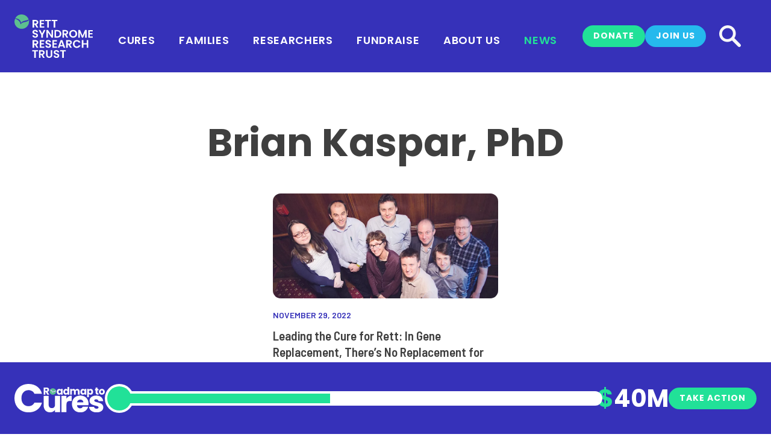

--- FILE ---
content_type: text/html; charset=utf-8
request_url: https://reverserett.org/news/tags/brian-kaspar-phd/
body_size: 5816
content:
<!DOCTYPE html><html class='no-js' lang='en' prefix='og: http://ogp.me/ns#'><head><!-- Google Tag Manager -->
<script>(function(w,d,s,l,i){w[l]=w[l]||[];w[l].push({'gtm.start':
new Date().getTime(),event:'gtm.js'});var f=d.getElementsByTagName(s)[0],
j=d.createElement(s),dl=l!='dataLayer'?'&l='+l:'';j.async=true;j.src=
'https://www.googletagmanager.com/gtm.js?id='+i+dl;f.parentNode.insertBefore(j,f);
})(window,document,'script','dataLayer','GTM-5Q5PTX6');</script>
<!-- End Google Tag Manager --><link rel='preconnect' href='https://fonts.googleapis.com'><link rel='preconnect' href='https://fonts.gstatic.com' crossorigin><link href='https://fonts.googleapis.com/css2?family=Barlow+Semi+Condensed:wght@600&family=Barlow:ital,wght@0,400;0,500;0,600;0,700;1,400;1,500;1,600;1,700&family=Poppins:ital,wght@0,400;0,500;0,600;0,700;1,400;1,500;1,600;1,700&display=swap' rel='stylesheet'><link rel='canonical' href='https://reverserett.org/news/tags/brian-kaspar-phd/'><meta name='format-detection' content='telephone=no'><meta name='generator' content='ProcessWire'><meta name='viewport' content='width=device-width,initial-scale=1'><meta property='og:site_name' content='Rett Syndrome Research Trust'><meta property='og:title' content='Brian Kaspar, PhD - Rett Syndrome Research Trust'><meta property='og:url' content='https://reverserett.org/news/tags/brian-kaspar-phd/'><meta property='og:description' content='Rett Syndrome Research Trust advances medical research, news and information about Rett Syndrome.'><meta property='og:type' content='website'><meta property='og:locale' content='en_US'><meta property='og:image' content='https://reverserett.org/site/assets/files/1/seo-main.jpg'><meta property='og:image:secure_url' content='https://reverserett.org/site/assets/files/1/seo-main.jpg'><meta property='og:image:type' content='image/jpg'><meta property='og:image:width' content='1600'><meta property='og:image:height' content='840'><meta property='og:image:alt' content='Rett Syndrome Research Trust (RSRT)'><meta property='og:updated_time' content='2022-11-29T13:34:07-06:00'><title>Brian Kaspar, PhD | Rett Syndrome Research Trust</title><link rel='apple-touch-icon' href='/apple-touch-icon.png' sizes='180x180'><link rel='apple-touch-icon-precomposed' href='/favicon-152.png' sizes='152x152'><meta name='msapplication-TileColor' content='#FFFFFF'><meta name='msapplication-TileImage' content='/favicon-144.png'><meta name='application-name' content='Rett Syndrome Research Trust'><meta name='msapplication-tooltip' content='Rett Syndrome Research Trust'><meta name='msapplication-config' content='/ieconfig.xml'><link rel='manifest' href='/site.webmanifest'><link rel='icon' href='/favicon-32.png' sizes='32x32'><link rel='icon' href='/favicon-57.png' sizes='57x57'><link rel='icon' href='/favicon-76.png' sizes='76x76'><link rel='icon' href='/favicon-96.png' sizes='96x96'><link rel='icon' href='/favicon-120.png' sizes='120x120'><link rel='icon' href='/favicon-128.png' sizes='128x128'><link rel='icon' href='/favicon-144.png' sizes='144x144'><link rel='icon' href='/favicon-152.png' sizes='152x152'><link rel='icon' href='/favicon-180.png' sizes='180x180'><link rel='icon' href='/favicon-195.png' sizes='195x195'><link rel='icon' href='/favicon-196.png' sizes='196x196'><link rel='icon' href='/favicon-228.png' sizes='228x228'><link rel='shortcut icon' sizes='196x196' href='/favicon-196.png'><link rel='alternate' type='application/rss+xml' title='Rett Syndrome Research Trust Events' href='https://reverserett.org/rss-events.xml'><link rel='alternate' type='application/rss+xml' title='Rett Syndrome Research Trust News' href='https://reverserett.org/rss-news.xml'><link rel='sitemap' type='application/xml' title='Sitemap' href='/sitemap.xml'><meta name='facebook-domain-verification' content='5j73qo9iisgr25wjnqdimmopy6t1kf'><link rel='stylesheet' href='/site/templates/libs/lightgallery/css/lightgallery.css'><link rel='stylesheet' href='/site/templates/libs/lightgallery/css/lg-video.css'><link rel='stylesheet' href='/site/templates/build/css/styles.css?v=1764896236'><style>@keyframes load_thermometer {
	0% { width: 0; }
	100% { width: 43.501825%; }
}</style><script async='' src='https://giving.classy.org/embedded/api/sdk/js/87094'></script><script src='/site/templates/libs/lightgallery/lightgallery.umd.js'></script><script src='/site/templates/libs/lightgallery/plugins/video/lg-video.umd.js'></script><script>document.documentElement.className = 'js';</script></head><body class='template-tag page-brian-kaspar-phd parent-tags root-parent-news page-id-8141 parent-id-6917 root-parent-id-6216'><script>
  !function(f,b,e,v,n,t,s)
  {if(f.fbq)return;n=f.fbq=function(){n.callMethod?
  n.callMethod.apply(n,arguments):n.queue.push(arguments)};
  if(!f._fbq)f._fbq=n;n.push=n;n.loaded=!0;n.version='2.0';
  n.queue=[];t=b.createElement(e);t.async=!0;
  t.src=v;s=b.getElementsByTagName(e)[0];
  s.parentNode.insertBefore(t,s)}(window, document,'script',
  'https://connect.facebook.net/en_US/fbevents.js');
  fbq('init', '944358402314566');
  fbq('track', 'PageView');
</script>

<noscript>
<img alt=" " height="1" width="1" style="display: none;" src="https://www.facebook.com/tr?id=944358402314566&ev=PageView&noscript=1">
</noscript><noscript><iframe src="https://www.googletagmanager.com/ns.html?id=GTM-5Q5PTX6" height="0" width="0" style="display:none;visibility:hidden"></iframe></noscript><a class='visually-hidden' href='#main'>Skip to main content</a><header id='header' class='d-flex flex-row align-items-center justify-content-between'><div id='header-search' class='d-flex align-items-center justify-content-center'><div class='search__container d-flex align-items-center flex-row justify-content-between'><form class='search-form' action='/search/' method='get'><input class='search-query' type='text' name='q' value='' placeholder='Enter search terms'><button class='search-button' type='submit'>Search</button></form><button class='search__close' type='button' aria-label='Close'></button></div></div><div class='header__container d-flex flex-row align-items-center justify-content-between'><div class='header__logo'><a title='Rett Syndrome Research Trust' href='/'><img class='img-fluid' alt='Rett Syndrome Research Trust' src='/site/templates/img/rsrt-logo-header.svg?v=2'></a></div><div class='mobile__logo'><a title='Rett Syndrome Research Trust' href='/'><img class='img-fluid' alt='Rett Syndrome Research Trust' src='/site/templates/img/rsrt-logo-mobile.svg?v=2'></a></div><nav id='nav-primary'><ul class='menu-1 d-flex justify-content-center list-unstyled m-0 p-0'><li class='level-1 m-0 p-0 d-inline-flex'><a href='/cures/'>Cures</a><div class='submenu m-0 py-6'><div class='constrain px-0'><div class='container-fluid'><div class='row g-0'><div class='col-10 offset-1 d-flex'><div class='row d-flex flex-fill g-0'><div class='col-4 d-flex'><ul class='menu-2 border-start border-gray'><li class='level-2'><a href='/cures/'><strong>Roadmap to Cures</strong></a></li><li class='level-2'><a href='/cures/progress/'><strong>Where We’ve Been</strong></a></li><li class='level-2'><a href='/cures/roadmap-to-a-cure/'><strong>Roadmap 1.0</strong></a></li><li class='level-2'><a href='/cures/#stack-1710289606-9755-1'><strong>Delivery</strong></a></li><li class='level-2'><a href='/cures/viral-delivery/'>Viral</a></li><li class='level-2'><a href='/cures/non-viral-delivery/'>Non-Viral</a></li><li class='level-2'><a href='/cures/small-rna/'>Small RNA</a></li></ul></div><div class='col-4 d-flex'><ul class='menu-2 border-start border-gray'><li class='level-2'><a href='/cures/#stack-1710289563-6864-1'><strong>Cargo</strong></a></li><li class='level-2'><a href='/cures/gene-therapy/'>Gene Therapy</a></li><li class='level-2'><a href='/cures/base-editing/'>Base Editing</a></li><li class='level-2'><a href='/cures/prime-editing/'>Prime Editing</a></li><li class='level-2'><a href='/cures/mecp2-reactivation/'>MECP2 Reactivation</a></li><li class='level-2'><a href='/cures/rna-editing/'>RNA Editing</a></li><li class='level-2'><a href='/cures/rna-trans-splicing/'>RNA Trans-splicing</a></li></ul></div><div class='col-4 d-flex'><ul class='menu-2 border-start border-gray'><li class='level-2'><a href='/cures/tracking/'><strong>Tracking</strong></a></li><li class='level-2'><a href='/global-registry/'>Rett Syndrome Global Registry</a></li><li class='level-2'><a href='/cures/tracking/#stack-1712263082-4306-1'>Citizen Health</a></li><li class='level-2'><a href='/cures/tracking/#stack-1712264147-6209-1'>Biomarkers</a></li><li class='level-2'><a href='/cures/tracking/#stack-1712263656-7306-1'>Biosensors</a></li><li class='level-2'><a href='/cures/vibrant-study/'><strong>VIBRANT</strong></a></li></ul></div></div></div></div></div></div></div></li><li class='level-1 m-0 p-0 d-inline-flex'><a href='/recently-diagnosed/'>Families</a><div class='submenu m-0 py-6'><div class='constrain px-0'><div class='container-fluid'><div class='row g-0'><div class='col-5 d-flex align-items-start'><div class='row d-flex align-items-center g-0'><div class='col-4 pe-4'><div class='image'><a href='/join/'><img class='img-fluid rounded-full' alt='Families' src='/site/templates/img/nav/rett-families.png'></a></div></div><div class='col-8 pe-4'><div class='submenu-heading'>Was your child<br>recently diagnosed?</div><div class='submenu-body'>We’re here for you.</div><div class='links links-new mt-3 pt-0'><div class='link link--button link--small link--blue link--hover-green'><a href='/join/'>Reach Out Now</a></div></div></div></div></div><div class='col-7 d-flex'><div class='row d-flex flex-fill g-0'><div class='col-6 d-flex'><ul class='menu-2 border-start border-gray'><li class='level-2'><a href='/recently-diagnosed/'><strong>Recently Diagnosed</strong></a></li><li class='level-2'><a href='/for-all-families/'>For All Families</a></li><li class='level-2'><a href='/about-rett-syndrome/'>About Rett Syndrome</a></li><li class='level-2'><a href='/genetics-primer/'>Genetics Primer</a></li></ul></div><div class='col-6 d-flex'><ul class='menu-2 border-start border-gray'><li class='level-2'><a href='/global-registry/'><strong>Rett Syndrome Global Registry</strong></a></li><li class='level-2'><a href='/for-all-families/#stack-1714414032-7143-1'>Rett Clinics &amp; Clinical Trials</a></li><li class='level-2'><a href='/thriving-with-rett/'>Thriving with Rett Guides</a></li><li class='level-2'><a href='/rett-fact-cards/'>Rett Fact Cards</a></li></ul></div></div></div></div></div></div></div></li><li class='level-1 m-0 p-0 d-inline-flex'><a href='/researchers/'>Researchers</a></li><li class='level-1 m-0 p-0 d-inline-flex'><a href='/fundraise/'>Fundraise</a><div class='submenu m-0 py-6'><div class='constrain'><div class='container-fluid'><div class='row g-0'><div class='col-5 d-flex align-items-start'><div class='row d-flex align-items-center g-0'><div class='col-4 pe-4'><div class='image'><a href='https://www.gofundme.com/charity/rett-syndrome-research-trust' target='_blank' rel='noreferrer'><img class='img-fluid rounded-full' alt='Fundraise' src='/site/templates/img/nav/fundraise.svg'></a></div></div><div class='col-8 pe-4'><div class='submenu-heading'>Start Your Own<br>Crowdfunding Page</div><div class='submenu-body'>We’ll get you set up!</div><div class='links links-new mt-3 pt-0'><div class='link link--button link--small link--orange link--hover-purple'><a href='https://www.gofundme.com/charity/rett-syndrome-research-trust' target='_blank' rel='noreferrer'>Get Started</a></div></div></div></div></div><div class='col-7 d-flex'><div class='row d-flex flex-fill g-0'><div class='col-6 d-flex'><ul class='menu-2 border-start border-gray'><li class='level-2'><a href='/fundraise/'><strong>Get Started Now</strong></a></li><li class='level-2'><a href='/join/'><strong>Join Us</strong></a></li><li class='level-2'><a href='/events/'><strong>Events</strong></a></li></ul></div><div class='col-6 d-flex'><ul class='menu-2 border-start border-gray'><li class='level-2'><a href='https://www.gofundme.com/charity/rett-syndrome-research-trust' target='_blank' rel='noreferrer'><strong>GoFundMe</strong></a></li><li class='level-2'><a href='https://www.facebook.com/fund/RettSyndromeResearchTrust/' target='_blank' rel='noreferrer'><strong>Facebook Fundraisers</strong></a></li><li class='level-2'><a href='/donate/'><strong>Donate</strong></a></li></ul></div></div></div></div></div></div></div></li><li class='level-1 m-0 p-0 d-inline-flex'><a href='/about-rsrt/'>About Us</a></li><li class='level-1 m-0 p-0 d-inline-flex'><a href='/news/' class='current'>News</a><div class='submenu m-0 py-6'><div class='constrain'><div class='container-fluid'><div class='row g-0'><div class='col-5 d-flex align-items-start'><div class='row d-flex align-items-center g-0'><div class='col-4 pe-4'><div class='image'><a href='/news/'><img class='img-fluid rounded-full' alt='News' src='/site/templates/img/nav/news.png'></a></div></div><div class='col-8 pe-4'><div class='submenu-heading'>Get timely, factual news about Rett syndrome.</div><div class='links links-new mt-3 pt-0'><div class='link link--button link--small link--blue link--hover-green'><a href='/news/'>Browse News</a></div></div></div></div></div><div class='col-7 d-flex'><div class='row d-flex flex-fill g-0'><div class='col-6 d-flex'><ul class='menu-2 border-start border-gray'><li class='level-2'><a href='/news/articles/'><strong>Articles</strong></a></li><li class='level-2'><a href='/news/articles/research/'>Research</a></li><li class='level-2'><a href='/news/articles/community/'>Community</a></li><li class='level-2'><a href='/news/articles/fundraising/'>Fundraising</a></li></ul></div><div class='col-6 d-flex'><ul class='menu-2 border-start border-gray'><li class='level-2'><a href='/news/press-releases/'><strong>Press Releases</strong></a></li><li class='level-2'><a href='/news/rett-in-the-news/'><strong>Rett in the News</strong></a></li></ul></div></div></div></div></div></div></div></li></ul></nav><div class='header__utilities'><div class='d-flex flex-row align-items-center justify-content-between'><div class='links links-new'><div class='link link--button link--small link--green link--hover-lemon'><a href='https://fundraise.reverserett.org/?campaign=699809'>Donate</a></div><div class='link link--button link--small link--blue  link--hover-green'><a href='/join/'>Join Us</a></div></div><button class='search__open' type='button' aria-label='Search'></button></div></div><button class='mobile__open' type='button' aria-label='Open'></button></div></header><nav id='nav-mobile'><div class='mobile__header d-flex flex-row align-items-center justify-content-between'><div class='mobile__logo'><a title='Rett Syndrome Research Trust' href='/'><img class='img-fluid' alt='Rett Syndrome Research Trust' src='/site/templates/img/rsrt-logo-mobile.svg?v=2'></a></div><button class='mobile__close' type='button' aria-label='Close'></button></div><div class='mobile__main py-3'><div class='constrain'><div class='container-fluid'><div class='row'><div class='col pb-10'><div class='links links-new links--nowrap mt-0 mb-6 justify-content-center'><div class='link link--button link--small link--green link--hover-lemon'><a href='https://fundraise.reverserett.org/?campaign=699809'>Donate</a></div><div class='link link--button link--small link--blue link--hover-green'><a href='/join/'>Join Us</a></div></div><div class='mobile__accordion mb-6'><ul class='menu-1 mb-3'><li class='level-1'><a data-bs-toggle='collapse' href='#menuCures' role='button' aria-expanded='false' aria-controls='menuCures'>Cures</a><div class='collapse' id='menuCures'><ul class='menu-2'><li class='level-2'><a href='/cures/'><strong>Roadmap to Cures</strong></a></li><li class='level-2'><a href='/cures/progress/'><strong>Where We’ve Been</strong></a></li><li class='level-2'><a href='/cures/roadmap-to-a-cure/'><strong>Roadmap 1.0</strong></a></li><li class='level-2 mt-3'><a href='/cures/#stack-1710289606-9755-1'><strong>Delivery</strong></a></li><li class='level-2'><a href='/cures/viral-delivery/'>Viral</a></li><li class='level-2'><a href='/cures/non-viral-delivery/'>Non-Viral</a></li><li class='level-2'><a href='/cures/small-rna/'>Small RNA</a></li><li class='level-2 mt-3'><a href='/cures/#stack-1710289563-6864-1'><strong>Cargo</strong></a></li><li class='level-2'><a href='/cures/gene-therapy/'>Gene Therapy</a></li><li class='level-2'><a href='/cures/base-editing/'>Base Editing</a></li><li class='level-2'><a href='/cures/prime-editing/'>Prime Editing</a></li><li class='level-2'><a href='/cures/mecp2-reactivation/'>MECP2 Reactivation</a></li><li class='level-2'><a href='/cures/rna-editing/'>RNA Editing</a></li><li class='level-2'><a href='/cures/rna-trans-splicing/'>RNA Trans-splicing</a></li><li class='level-2 mt-3'><a href='/cures/tracking/'><strong>Tracking</strong></a></li><li class='level-2'><a href='/global-registry/'>Rett Syndrome Global Registry</a></li><li class='level-2'><a href='/cures/tracking/#stack-1712263082-4306-1'>Citizen Health</a></li><li class='level-2'><a href='/cures/tracking/#stack-1712264147-6209-1'>Biomarkers</a></li><li class='level-2'><a href='/cures/tracking/#stack-1712263656-7306-1'>Biosensors</a></li><li class='level-2 mt-3'><a href='/cures/vibrant-study/'><strong>VIBRANT</strong></a></li></ul></div></li><li class='level-1'><a data-bs-toggle='collapse' href='#menuFamilies' role='button' aria-expanded='false' aria-controls='menuFamilies'>Families</a><div class='collapse' id='menuFamilies'><ul class='menu-2'><li class='level-2'><a href='/recently-diagnosed/'><strong>Recently Diagnosed</strong></a></li><li class='level-2'><a href='/for-all-families/'>For All Families</a></li><li class='level-2'><a href='/about-rett-syndrome/'>About Rett Syndrome</a></li><li class='level-2'><a href='/genetics-primer/'>Genetics Primer</a></li><li class='level-2 mt-3'><a href='/global-registry/'><strong>Rett Syndrome Global Registry</strong></a></li><li class='level-2'><a href='/for-all-families/#stack-1714414032-7143-1'>Rett Clinics &amp; Clinical Trials</a></li><li class='level-2'><a href='/thriving-with-rett/'>Thriving with Rett Guides</a></li><li class='level-2'><a href='/rett-fact-cards/'>Rett Fact Cards</a></li></ul></div></li><li class='level-1'><a href='/researchers/'>Researchers</a></li><li class='level-1'><a data-bs-toggle='collapse' href='#menuFundraise' role='button' aria-expanded='false' aria-controls='menuFundraise'>Fundraise</a><div class='collapse' id='menuFundraise'><ul class='menu-2'><li class='level-2'><a href='/fundraise/'><strong>Get Started Now</strong></a></li><li class='level-2'><a href='/join/'><strong>Join Us</strong></a></li><li class='level-2'><a href='/events/'><strong>Events</strong></a></li><li class='level-2'><a href='https://www.gofundme.com/charity/rett-syndrome-research-trust' target='_blank' rel='noreferrer'><strong>GoFundMe</strong></a></li><li class='level-2'><a href='https://www.facebook.com/fund/RettSyndromeResearchTrust/' target='_blank' rel='noreferrer'><strong>Facebook Fundraisers</strong></a></li><li class='level-2'><a href='/donate/'><strong>Donate</strong></a></li></ul></div></li><li class='level-1'><a href='/about-rsrt/'>About Us</a></li><li class='level-1'><a data-bs-toggle='collapse' href='#menuNews' class='current' role='button' aria-expanded='false' aria-controls='menuNews'>News</a><div class='collapse' id='menuNews'><ul class='menu-2'><li class='level-2'><a href='/news/articles/'><strong>Articles</strong></a></li><li class='level-2'><a href='/news/articles/research/'>Research</a></li><li class='level-2'><a href='/news/articles/community/'>Community</a></li><li class='level-2'><a href='/news/articles/fundraising/'>Fundraising</a></li><li class='level-2 mt-3'><a href='/news/press-releases/'><strong>Press Releases</strong></a></li><li class='level-2'><a href='/news/rett-in-the-news/'><strong>Rett in the News</strong></a></li></ul></div></li></ul><ul class='menu-2'><li class='level-2'><a href='/global-registry/'>Rett Syndrome Global Registry</a></li><li class='level-2'><a href='https://rettgive.org/'>RettGive</a></li></ul></div><form class='search-form mx-auto mb-5' action='/search/' method='get'><input class='search-query' type='text' name='q' value='' placeholder='Enter search terms'><button class='search-button' type='submit'>Search</button></form></div></div></div></div></div></nav><main id='main'><section class='stack stack-posts'><div class='constrain'><div class='container-fluid'><h1 class='text-center'>Brian Kaspar, PhD</h1><div class='row d-flex gy-6'><div class='posts'><div class='row d-flex justify-content-center gy-6'><div class='col-md-6 col-lg-4 d-flex'><a class='post post-article' href='/news/articles/leading-the-cure-for-rett/'><div class='thumbnail mx-auto'><img class='img-fluid' alt='bloghdr-gtc-new' src='/site/assets/files/8139/bloghdr-gtc-new.900x420.jpg.webp?nc=1715311533'></div><div class='date'>November 29, 2022</div><div class='subhead'>Leading the Cure for Rett: In Gene Replacement, There’s No Replacement for RSRT</div></a></div></div></div><div class='constrain'><div class='container-fluid'><div class='row'><div class='col'></div></div></div></div></div></div></div></section></main><footer id='footer'><div class='constrain'><div class='container-fluid'><div class='row gy-5'><div class='col-6 col-lg-2'><a title='Rett Syndrome Research Trust' href='/'><img class='img-fluid' alt='Rett Syndrome Research Trust' src='/site/templates/img/rsrt-logo-footer.svg'></a></div><div class='col-6 col-lg-4'><div class='row gy-1'><div class='col-12 col-sm-6'><div class='adr'><div class='street-address'>67 Under Cliff Road</div><span class='locality'>Trumbull</span>,&nbsp;<span class='region'>CT</span>&nbsp;<span class='postal-code'>06611</span></div></div><div class='col-12 col-sm-6'><div class='tel'><a href='tel:112034450041'>203.445.0041</a></div><div class='email'><a href='mailto:info@rsrt.org'>info@rsrt.org</a></div></div></div></div><div class='col-12 col-sm-6 col-lg-3 d-flex justify-content-center align-items-center'><div><ul class='badges'><li><a href='https://candid.org/' target='_blank' rel='noreferrer'><img alt='Candid' src='/site/assets/files/16677/candid-seal-gold-2024_2.svg?nc=1714860407'></a></li><li><a href='https://www.charitynavigator.org/' target='_blank' rel='noreferrer'><img alt='Charity Navigator' src='/site/assets/files/16676/charity-navigator.svg?nc=1714767146'></a></li></ul></div></div><div class='col-12 col-sm-6 col-lg-3 d-flex justify-content-center justify-content-lg-end align-items-center'><ul class='social'><li><a href='https://www.facebook.com/RettSyndromeResearchTrust' target='_blank' title='Facebook' rel='noreferrer'><span class='social__icon'><svg fill="none" height="38" viewBox="0 0 38 38" width="38" xmlns="http://www.w3.org/2000/svg"><path class="circle" clip-rule="evenodd" d="m18.9421 37.8843c10.4615 0 18.9422-8.4807 18.9422-18.9422 0-10.46141-8.4807-18.9421-18.9422-18.9421-10.46141 0-18.9421 8.48069-18.9421 18.9421 0 10.4615 8.48069 18.9422 18.9421 18.9422z" fill-rule="evenodd"/><path d="m23.7879 7.58149-3.0963-.00483c-3.4785 0-5.7264 2.24445-5.7264 5.71834v2.6365h-3.1131c-.269 0-.4869.2123-.4869.4741v3.82c0 .2618.2181.4738.4869.4738h3.1131v9.6392c0 .2618.2178.4738.4868.4738h4.0618c.269 0 .4868-.2123.4868-.4738v-9.6392h3.64c.269 0 .4868-.212.4868-.4738l.0015-3.82c0-.1257-.0514-.2461-.1426-.3351-.0911-.0889-.2153-.139-.3445-.139h-3.6412v-2.235c0-1.0742.2631-1.6196 1.701-1.6196l2.0858-.0007c.2687 0 .4866-.2122.4866-.4738v-3.54712c0-.26131-.2176-.4733-.4861-.47379z" fill="#fff"/></svg></span></a></li><li><a href='https://instagram.com/rsrtig/' target='_blank' title='Instagram' rel='noreferrer'><span class='social__icon'><svg fill="none" height="38" viewBox="0 0 39 38" width="39" xmlns="http://www.w3.org/2000/svg"><g clip-rule="evenodd" fill-rule="evenodd"><path class="circle" d="m19.5662 37.8843c10.4614 0 18.9421-8.4807 18.9421-18.9422 0-10.46141-8.4807-18.9421-18.9421-18.9421-10.46149 0-18.942177 8.48069-18.942177 18.9421 0 10.4615 8.480687 18.9422 18.942177 18.9422z"/><path d="m14.4392 7.57666h10.1288c3.4399 0 6.2385 2.79854 6.2383 6.23824v10.1287c0 3.4397-2.7984 6.2382-6.2383 6.2382h-10.1288c-3.4396 0-6.23803-2.7984-6.23803-6.2382v-10.1287c0-3.4397 2.79843-6.23824 6.23803-6.23824zm10.1289 20.59954c2.3339 0 4.2327-1.8987 4.2327-4.2326h-.0001v-10.1287c0-2.3338-1.8988-4.2326-4.2327-4.2326h-10.1288c-2.3337 0-4.2324 1.8988-4.2324 4.2326v10.1287c0 2.3339 1.8987 4.2327 4.2324 4.2326z" fill="#fff"/><path d="m13.6787 18.8795c0-3.2119 2.613-5.8248 5.8248-5.8248s5.8248 2.6129 5.8248 5.8248c0 3.2117-2.613 5.8245-5.8248 5.8245s-5.8248-2.6128-5.8248-5.8245zm2.0057-.0002c0 2.1058 1.7133 3.8189 3.8191 3.8189s3.8191-1.7131 3.8191-3.8189c0-2.1059-1.7132-3.8191-3.8191-3.8191s-3.8191 1.7132-3.8191 3.8191z" fill="#fff"/></g><path d="m25.5724 11.354c-.3865 0-.7661.1564-1.039.4305-.2742.2728-.4318.6525-.4318 1.0403 0 .3866.1577.7662.4318 1.0403.2728.2727.6525.4305 1.039.4305.3877 0 .7661-.1578 1.0402-.4305.2741-.2741.4306-.6539.4306-1.0403 0-.3878-.1565-.7675-.4306-1.0403-.2727-.2741-.6525-.4305-1.0402-.4305z" fill="#fff"/></svg></span></a></li><li><a href='https://www.youtube.com/c/reverserettnow' target='_blank' title='YouTube' rel='noreferrer'><span class='social__icon'><svg fill="none" height="38" viewBox="0 0 38 38" width="38" xmlns="http://www.w3.org/2000/svg"><path class="circle" clip-rule="evenodd" d="m19.0574 37.8843c10.4614 0 18.9421-8.4807 18.9421-18.9422 0-10.46141-8.4807-18.9421-18.9421-18.9421-10.46148 0-18.942166 8.48069-18.942166 18.9421 0 10.4615 8.480686 18.9422 18.942166 18.9422z" fill-rule="evenodd"/><path d="m29.1602 18.9423-15.1538 8.749v-17.498z" fill="#fff"/></svg></span></a></li></ul></div></div><div class='row'><div class='col d-flex justify-content-center'><ul class='bars'><li><p>© 2025 <a href="https://reverserett.org/">Rett Syndrome Research Trust</a></p></li><li>Registered 501(c)(3). EIN: 26-0687439</li><li><a href='/policies/'>Our Policies</a></li></ul></div></div></div></div></footer><div id='thermometer' class='d-flex align-items-center'><div class='thermometer__container d-flex align-items-center justify-content-between gap-4 gap-md-5'><div class='thermometer__logo'><a href='/cures/'><img class='img-fluid' alt='Roadmap to Cures' src='/site/templates/img/thermometer/roadmap-to-cures.svg'></a></div><div class='thermometer flex-md-grow-1' title='$17,400,730'><div class='base__fg'></div><div class='thermometer__bg'><div class='thermometer__fg'></div></div><div class='base__bg'></div></div><div class='thermometer__goal d-none d-md-block'><span>$</span>40M</div><div class='links links--center pt-0'><div class='link link--button link--small link--green link--hover-lemon'><a href='/take-action/'>Take&nbsp;Action</a></div></div></div></div><script src='/site/templates/build/js/script-min.js?v=1764896236'></script></body></html>

--- FILE ---
content_type: image/svg+xml
request_url: https://reverserett.org/site/assets/files/16676/charity-navigator.svg?nc=1714767146
body_size: 7443
content:
<?xml version="1.0" encoding="UTF-8"?>
<svg xmlns="http://www.w3.org/2000/svg" xmlns:xlink="http://www.w3.org/1999/xlink" fill="none" height="64" viewBox="0 0 64 64" width="64">
  <clipPath id="a">
    <path d="m0 0h64v64h-64z"></path>
  </clipPath>
  <g clip-path="url(#a)">
    <path d="m59.7729 63.5174c-.1361-.0003-.272-.0078-.4072-.0225-18.192-1.9418-36.5391-1.9418-54.73113 0-.13521.0147-.27111.0222-.40712.0225-.5243-.0014-1.04249-.1127-1.52114-.3267-.47866-.214-.90717-.5259-1.2579-.9156-.35413-.3898-.621004-.8506-.782786-1.3518s-.214749-1.0311-.155362-1.5543c1.937438-18.1923 1.937438-36.5389 0-54.73121-.059858-.52378-.007125-1.05431.154669-1.55607s.428919-.96316.783479-1.35331c.35044-.39031.77882-.7028 1.25749-.917334.47868-.214529.99701-.326322 1.52155-.328166.13601.000336.2719.007856.40712.022529 9.08993.965161 18.22453 1.448591 27.36563 1.448251 9.141.00034 18.2756-.48309 27.3655-1.448251.1352-.014725.2711-.022245.4072-.022529.5253.001169 1.0446.112636 1.5241.327187.4796.214553.9087.527403 1.2597.918313.3542.38978.621.85065.7828 1.35181.1618.50117.2148 1.03108.1554 1.55435-1.9375 18.19233-1.9375 36.53893 0 54.73113.0598.5238.0071 1.0544-.1547 1.5561-.1618.5018-.4289.9632-.7835 1.3533-.3511.3905-.7804.7029-1.26.9169-.4795.214-.9987.3248-1.5238.3254z" fill="#fff"></path>
    <path d="m59.774.965503c.4575.00136.9096.098747 1.327.285847.4175.18711.791.45977 1.0964.80034.3084.33957.5408.74098.6818 1.17746.1409.43648.1872.898.1357 1.35377-1.9423 18.22648-1.9423 36.60768 0 54.83418.0522.4565.0063.919-.1347 1.3563-.141.4374-.3738.8396-.6828 1.1797-.3056.3407-.6794.6135-1.0972.8006-.4177.1871-.8701.2844-1.3278.2856-.1188 0-.2375-.0065-.3556-.0193-18.2263-1.946-36.6079-1.946-54.83416 0-.11811.0128-.23682.0193-.35563.0193-.45772-.0012-.91008-.0985-1.32782-.2856-.41773-.1871-.79153-.4599-1.0972-.8006-.30835-.3395-.54076-.7409-.68172-1.1774-.140961-.4365-.187236-.898-.135739-1.3538 1.942279-18.2265 1.942279-36.6077 0-54.83415-.052204-.45655-.006279-.91899.134699-1.35636.14098-.43736.37376-.83957.68276-1.1797.30567-.34069.67947-.61342 1.0972-.80053.41774-.1871.8701-.284422 1.32782-.285657.11881.000057.23752.006503.35563.01931 9.10686.970527 18.25866 1.457717 27.41706 1.459517 9.1584-.0018 18.3103-.48899 27.4171-1.459517.1181-.012848.2368-.019294.3556-.01931m0-.965503c-.1532.00009972-.3062.00815643-.4586.0241376-9.0726.9664204-18.1902 1.4498524-27.3141 1.4482524-9.1239.0016-18.2415-.481832-27.31407-1.4482524-.15235-.01598117-.30543-.02403788-.45862-.0241376-.59344.00139191-1.17996.127432-1.72159.369955-.54162.242523-1.02625.596119-1.4225 1.037885-.396257.44176-.695289.96184-.87773 1.52654-.1824399.5647-.244219 1.16143-.1813348 1.75153 1.9390448 18.15779 1.9390448 36.47039 0 54.62819-.0628842.5901-.0011051 1.1868.1813348 1.7515.182441.5647.481473 1.0848.87773 1.5266.39625.4417.88088.7953 1.4225 1.0378.54163.2426 1.12815.3686 1.72159.37.15319-.0001.30627-.0082.45862-.0241 18.15777-1.9396 36.47047-1.9396 54.62817 0 .1524.0159.3054.024.4586.0241.5935-.0014 1.18-.1274 1.7216-.37.5416-.2425 1.0263-.5961 1.4225-1.0378.3963-.4418.6953-.9619.8777-1.5266.1825-.5647.2443-1.1614.1814-1.7515-1.9391-18.1578-1.9391-36.4704 0-54.62819.0629-.5901.0011-1.18683-.1814-1.75153-.1824-.5647-.4814-1.08478-.8777-1.52654-.3962-.441766-.8809-.795362-1.4225-1.037885s-1.1281-.36856309-1.7216-.369955z" fill="#3f5df5"></path>
    <path d="m18.1469 33.1938h-8.0539c-.66569 0-1.2053.5397-1.2053 1.2053v8.0539c0 .6657.53961 1.2053 1.2053 1.2053h8.0539c.6656 0 1.2052-.5396 1.2052-1.2053v-8.0539c0-.6656-.5396-1.2053-1.2052-1.2053z" fill="#3f5df5"></path>
    <path d="m30.0678 33.1938h-8.0539c-.6657 0-1.2053.5397-1.2053 1.2053v8.0539c0 .6657.5396 1.2053 1.2053 1.2053h8.0539c.6656 0 1.2052-.5396 1.2052-1.2053v-8.0539c0-.6656-.5396-1.2053-1.2052-1.2053z" fill="#3f5df5"></path>
    <path d="m41.9867 33.1938h-8.0539c-.6656 0-1.2053.5397-1.2053 1.2053v8.0539c0 .6657.5397 1.2053 1.2053 1.2053h8.0539c.6657 0 1.2053-.5396 1.2053-1.2053v-8.0539c0-.6656-.5396-1.2053-1.2053-1.2053z" fill="#3f5df5"></path>
    <path d="m53.9057 33.1938h-8.0539c-.6657 0-1.2053.5397-1.2053 1.2053v8.0539c0 .6657.5396 1.2053 1.2053 1.2053h8.0539c.6656 0 1.2052-.5396 1.2052-1.2053v-8.0539c0-.6656-.5396-1.2053-1.2052-1.2053z" fill="#3f5df5"></path>
    <path d="m11.8672 38.2115c-.0398.0406-.0674.0916-.0797.1471s-.0088.1134.0101.167c.019.0537.0526.1009.097.1364s.0979.0578.1544.0644c.4518.0514.8728.2544 1.1943.5758.3215.3215.5245.7426.5758 1.1943.0077.074.0425.1426.0978.1924.0553.0499.1271.0775.2015.0775s.1462-.0276.2015-.0775c.0553-.0498.0901-.1184.0978-.1924.0514-.4517.2543-.8728.5758-1.1943.3215-.3214.7426-.5244 1.1943-.5758.0678-.0067.1314-.0362.1802-.0836.0398-.0407.0675-.0916.0798-.1472.0123-.0555.0087-.1134-.0102-.167s-.0525-.1009-.097-.1363c-.0444-.0355-.0979-.0579-.1544-.0645-.4514-.0522-.872-.2554-1.1933-.5768-.3214-.3213-.5246-.7418-.5768-1.1933-.0077-.074-.0425-.1426-.0978-.1924s-.1271-.0774-.2015-.0774-.1462.0276-.2015.0774-.0901.1184-.0978.1924c-.0513.4518-.2543.8728-.5758 1.1943s-.7425.5245-1.1943.5758c-.0677.0071-.1311.0365-.1802.0837z" fill="#fff"></path>
    <path d="m23.7871 38.2113c-.0398.0406-.0674.0916-.0797.1471-.0123.0556-.0088.1134.0102.1671.0189.0536.0525.1008.0969.1363.0445.0355.098.0578.1544.0645.4518.0513.8728.2543 1.1943.5758s.5245.7425.5758 1.1942c.0065.0687.0367.133.0853.1819.0406.0398.0916.0674.1471.0797.0556.0123.1134.0088.1671-.0102.0536-.0189.1008-.0525.1363-.0969.0355-.0445.0578-.098.0645-.1545.0507-.4519.2535-.8732.5751-1.1949.3217-.3216.743-.5244 1.1949-.5751.0741-.0077.1426-.0426.1925-.0979.0498-.0552.0774-.127.0774-.2014 0-.0745-.0276-.1463-.0774-.2015-.0499-.0553-.1184-.0902-.1925-.0979-.4514-.0521-.8719-.2554-1.1933-.5767-.3213-.3214-.5246-.7419-.5767-1.1933-.0053-.0687-.035-.1332-.0837-.1819-.0404-.0399-.0913-.0677-.1468-.0801-.0555-.0123-.1133-.0088-.1669.0101-.0536.019-.1007.0527-.136.0972-.0353.0446-.0574.0982-.0636.1547-.0519.4515-.2551.8722-.5765 1.1936s-.7421.5246-1.1936.5764c-.0694.0064-.1345.0359-.1851.0837z" fill="#fff"></path>
    <path d="m35.7071 38.2114c-.0404.0402-.0686.0911-.0813.1467s-.0095.1136.0093.1675c.0189.0538.0526.1012.0972.1367s.0984.0577.155.064c.4515.0522.872.2554 1.1934.5768.3213.3213.5246.7419.5767 1.1933.006.0685.0355.1328.0837.1818.0406.0398.0916.0675.1471.0798s.1134.0087.167-.0102c.0537-.0189.1009-.0525.1364-.097.0355-.0444.0578-.0979.0644-.1544.0514-.4518.2544-.8728.5759-1.1943s.7425-.5244 1.1942-.5758c.0741-.0077.1426-.0425.1924-.0978.0499-.0553.0775-.1271.0775-.2015s-.0276-.1462-.0775-.2015c-.0498-.0553-.1183-.0901-.1924-.0978-.4512-.0527-.8714-.2562-1.1927-.5774-.3212-.3212-.5246-.7415-.5774-1.1927-.0053-.0683-.0344-.1326-.082-.1818-.0407-.0398-.0916-.0674-.1471-.0797-.0556-.0123-.1134-.0088-.1671.0101-.0536.019-.1008.0526-.1363.097s-.0578.0979-.0645.1544c-.0516.4517-.2547.8725-.5761 1.194-.3214.3214-.7423.5245-1.194.5761-.0682.0067-.1323.0362-.1818.0837z" fill="#fff"></path>
    <path d="m47.6318 38.2115c-.0405.0404-.0687.0914-.0813.1471-.0127.0557-.0093.1138.0097.1677.0191.0539.053.1013.0978.1367s.0988.0574.1556.0634c.4518.0514.8728.2544 1.1943.5759.3215.3214.5244.7425.5758 1.1942.0059.0685.0355.1328.0837.1819.0406.0398.0915.0674.1471.0797.0555.0123.1134.0087.167-.0102s.1009-.0525.1364-.097c.0355-.0444.0578-.0979.0644-.1544.0513-.4517.2543-.8728.5758-1.1942.3215-.3215.7425-.5245 1.1943-.5759.074-.0077.1426-.0425.1924-.0978s.0774-.1271.0774-.2015-.0276-.1462-.0774-.2015c-.0498-.0552-.1184-.0901-.1924-.0978-.4515-.0522-.872-.2554-1.1933-.5768-.3214-.3213-.5246-.7418-.5768-1.1933-.0077-.074-.0425-.1426-.0978-.1924s-.1271-.0774-.2015-.0774-.1462.0276-.2015.0774-.0901.1184-.0978.1924c-.0514.4518-.2543.8728-.5758 1.1943s-.7425.5245-1.1943.5758c-.0683.0067-.1323.0362-.1818.0837z" fill="#fff"></path>
    <g fill="#011936">
      <path d="m11.8293 15.6235c-.006-.8527.3257-1.6731.9228-2.2819.597-.6087 1.4107-.9564 2.2634-.967.4815-.0024.9572.1064 1.3898.3179.4326.2116.8106.5202 1.1044.9018l-.8384.6437c-.1878-.2551-.4331-.4623-.7161-.6046-.283-.1424-.5956-.2158-.9124-.2145-1.1924 0-2.0919 1.0106-2.0919 2.211s.8834 2.203 2.0919 2.203c.3168.0013.6294-.0722.9124-.2145s.5283-.3495.7161-.6046l.8384.6437c-.2938.3815-.6718.6901-1.1044.9017s-.9083.3204-1.3898.318c-.423-.0042-.8409-.0917-1.23-.2575-.389-.1659-.7416-.4068-1.0375-.709-.2959-.3021-.5294-.6597-.687-1.0522-.1576-.3924-.2364-.8121-.2317-1.235z"></path>
      <path d="m22.2837 16.3703v2.3848h-1.0556v-2.3124c0-.6823-.4104-1.046-.8835-1.046s-1.0829.2816-1.0829 1.1104v2.2528h-1.0556v-6.567h1.0556v2.9576c.2092-.5181.8931-.7547 1.3195-.7547 1.0926 0 1.7025.7306 1.7025 1.9745z"></path>
      <path d="m26.6189 14.5033h1.0588v4.2515h-1.0556v-.6646c-.1573.2399-.3724.4365-.6254.5717-.253.1353-.536.2048-.8229.2023-1.1377 0-2.0468-.9205-2.0468-2.24 0-1.2873.8737-2.2287 2.0742-2.2287.5825 0 1.1473.2543 1.4289.7zm-.0177 2.1209c.0004-.3278-.1284-.6426-.3586-.8761-.2301-.2335-.543-.3668-.8709-.371-.321.0175-.623.1576-.8436.3915-.2207.2338-.343.5435-.3417.865.0012.3215.1259.6303.3483.8624.2224.2322.5256.37.8467.385.3282-.0055.6409-.1409.8695-.3764.2286-.2356.3546-.5522.3503-.8804z"></path>
      <path d="m31.6255 14.5407-.2092 1.0009c-.1903-.1032-.403-.1584-.6195-.1609-.6903 0-1.0733.6919-1.0733 1.8843v1.4837h-1.0653v-4.245h1.0556v.9108c.2285-.7097.692-1.0186 1.2198-1.0186.2386-.005.4753.0445.6919.1448z"></path>
      <path d="m32.0566 13.0023c.0027-.0879.0228-.1743.0591-.2544.0364-.08.0882-.152.1526-.2119.0643-.0599.1399-.1064.2224-.1368.0824-.0305.1701-.0443.2579-.0406.0877-.0053.1756.0075.2582.0374.0826.03.1582.0766.2221.1369s.1148.133.1496.2138c.0347.0807.0525.1677.0524.2556-.0019.0872-.0211.1733-.0565.253-.0355.0798-.0864.1517-.1499.2117-.0635.0599-.1383.1065-.22.1373-.0817.0307-.1687.0448-.2559.0416-.1768.0053-.3486-.0594-.4781-.1798-.1295-.1205-.2063-.2871-.2139-.4638zm.161 5.7527v-4.2514h1.0556v4.2514z"></path>
      <path d="m36.6678 14.5036v.8383h-.9011v3.4131h-1.0557v-3.4131h-.7579v-.8383h.7644v-1.5641h1.0556v1.5641z"></path>
      <path d="m40.4092 14.5034h1.1377l-2.639 6.3257h-1.1104l.9559-2.3752-1.6929-3.9505h1.1554l1.1007 2.6954z"></path>
      <path d="m15.8341 20.4365h1.1103v6.2758h-1.0137l-2.4991-4.2305v4.2305h-1.1103v-6.2758h1.046l2.4668 4.1839z"></path>
      <path d="m21.4407 22.4544h1.0556v4.2579h-1.0556v-.6646c-.1581.2411-.3744.4384-.629.5737-.2545.1353-.5391.2042-.8273.2003-1.1377 0-2.0469-.9204-2.0469-2.24 0-1.2873.8738-2.2287 2.0742-2.2287.5825 0 1.1474.2543 1.429.7zm-.0177 2.1193c.0004-.3279-.1284-.6426-.3586-.8761-.2301-.2335-.543-.3668-.8708-.371-.3211.0175-.6231.1576-.8437.3915-.2206.2338-.343.5435-.3417.865.0012.3215.1259.6302.3483.8624.2225.2321.5256.3699.8467.3849.3284-.005.6413-.1403.87-.3759.2287-.2357.3545-.5525.3498-.8808z"></path>
      <path d="m26.4824 22.4546h1.1474l-1.7926 4.2579h-.9655l-1.7701-4.2499h1.1376l1.1265 2.911z"></path>
      <path d="m28.0605 20.9513c.0029-.0878.0232-.1741.0596-.2541.0364-.0799.0882-.1518.1525-.2117.0643-.0598.1398-.1063.2222-.1368.0823-.0306.1699-.0445.2577-.0411.1707 0 .3344.0679.4551.1886s.1886.2844.1886.4551-.0679.3344-.1886.4552c-.1207.1207-.2844.1885-.4551.1885-.1769.0056-.3489-.0588-.4785-.1794-.1296-.1205-.2063-.2874-.2135-.4643zm.161 5.7528v-4.2498h1.0652v4.2578z"></path>
      <path d="m33.6399 22.4543h1.0556v3.7011c0 1.9117-.9285 2.7356-2.3848 2.7356-.4181.0056-.8291-.1078-1.1852-.3269-.3562-.2191-.6427-.5348-.8263-.9105l.8738-.4007c.1114.205.2756.3765.4757.4965s.4287.1841.662.1858c.8191 0 1.3292-.4635 1.3292-1.6832v-.0998c-.3009.4361-.8915.6646-1.4113.6646-1.1264 0-2.0919-.8834-2.0919-2.24 0-1.3565.9655-2.2287 2.0839-2.2287.5471 0 1.1264.2269 1.4209.6646zm-.0177 2.1113c.0004-.3271-.1287-.6411-.359-.8732-.2304-.2322-.5433-.3638-.8704-.3659-.1602.0012-.3186.0345-.4658.0977-.1471.0633-.2802.1554-.3913.2708-.1111.1155-.198.2519-.2555.4014-.0576.1495-.0848.3091-.0798.4692-.006.1627.021.325.0792.4771.0581.1521.1464.2909.2594.4081s.2485.2104.3984.2741.311.0965.4739.0965c.1628 0 .324-.0328.4739-.0965.1498-.0637.2853-.1569.3984-.2741.113-.1172.2012-.256.2594-.4081s.0851-.3144.0792-.4771z"></path>
      <path d="m39.0188 22.4544h1.0492v4.2579h-1.0556v-.6646c-.1575.2398-.3725.4363-.6255.5715-.253.1353-.5359.2049-.8228.2025-1.1377 0-2.0485-.9204-2.0485-2.24 0-1.2873.8738-2.2287 2.0759-2.2287.5825 0 1.1457.2543 1.4289.7zm-.0193 2.1193c.0004-.3276-.1282-.6421-.358-.8756-.2298-.2334-.5423-.3669-.8698-.3715-.321.0173-.6232.1572-.8439.3909-.2208.2337-.3433.5433-.3423.8648.0011.3215.1256.6303.3478.8626.2223.2323.5253.3703.8464.3855.3284-.005.6413-.1403.87-.3759.2287-.2357.3545-.5525.3498-.8808z"></path>
      <path d="m43.4975 22.4544v.8368h-.9012v3.4211h-1.0556v-3.4211h-.7643v-.8368h.7643v-1.5657h1.0556v1.5657z"></path>
      <path d="m43.8695 24.5734c0-1.3468 1.0475-2.2287 2.2528-2.2287s2.2657.8819 2.2657 2.2287c0 1.3469-1.0556 2.24-2.2657 2.24-.2966.0068-.5915-.0465-.8671-.1565-.2755-.11-.526-.2745-.7364-.4837-.2103-.2092-.3763-.4587-.4879-.7336s-.1665-.5695-.1614-.8662zm3.4581 0c-.0117-.2337-.0916-.459-.2299-.6478-.1382-.1888-.3288-.333-.5482-.4146-.2193-.0817-.4578-.0972-.6859-.0448s-.4358.1706-.5975.3398c-.1617.1693-.2702.3822-.3121.6125-.042.2302-.0155.4677.0761.6831.0917.2154.2444.3992.4394.5287.1949.1295.4236.199.6576.1999.1623-.0005.3229-.0338.472-.0978.1491-.0641.2838-.1576.3959-.275.1121-.1173.1993-.2561.2565-.408.0571-.1519.083-.3138.0761-.476z"></path>
      <path d="m52.1698 22.4899-.2092 1.0041c-.1898-.1031-.4019-.1584-.6179-.1609-.692 0-1.0749.692-1.0749 1.8843v1.495h-1.0637v-4.2579h1.0556v.9092c.2269-.7097.692-1.0186 1.2198-1.0186.2381-.0051.4743.0445.6903.1448z"></path>
      <path d="m51.4843 15.6267c.3661 0 .6629-.2968.6629-.6629 0-.3662-.2968-.663-.6629-.663-.3662 0-.663.2968-.663.663 0 .3661.2968.6629.663.6629z"></path>
      <path d="m48.2352 18.8772c.3662 0 .663-.2968.663-.663 0-.3661-.2968-.6629-.663-.6629-.3661 0-.6629.2968-.6629.6629 0 .3662.2968.663.6629.663z"></path>
      <path d="m44.9862 15.6267c.3662 0 .663-.2968.663-.6629 0-.3662-.2968-.663-.663-.663-.3661 0-.663.2968-.663.663 0 .3661.2969.6629.663.6629z"></path>
      <path d="m45.9584 11.4975c-.04.0411-.0678.0925-.0801.1485s-.0088.1143.0103.1684.0529.1017.0977.1376c.0447.0358.0986.0584.1556.0653.4571.0517.8832.257 1.2086.5824.3253.3253.5306.7514.5824 1.2086.0042.072.0345.1401.0853.1915.041.04.0924.0678.1484.0801s.1144.0087.1684-.0103c.0541-.0191.1018-.053.1376-.0977.0359-.0448.0585-.0986.0653-.1556.0511-.4571.256-.8834.5811-1.2088.3252-.3254.7512-.5307 1.2083-.5822.069-.006.1338-.0355.1835-.0837.0406-.0408.0689-.0922.0816-.1484s.0093-.1148-.0099-.1691c-.0192-.0544-.0533-.1022-.0984-.1379-.0452-.0358-.0995-.0581-.1568-.0643-.458-.0527-.8845-.2594-1.2096-.5863s-.5296-.7545-.5798-1.21278c-.0065-.06913-.0366-.1339-.0853-.18345-.041-.04004-.0925-.06779-.1485-.08012-.056-.01234-.1143-.00876-.1684.01032-.054.01909-.1017.05292-.1375.09767-.0359.04475-.0585.09864-.0653.15558-.052.45678-.2571.88258-.5821 1.20788-.325.3252-.7505.5308-1.2073.5831-.0697.0052-.1352.0349-.1851.0837z"></path>
      <path d="m21.505 50.6279h-1.2873v.7483h1.0234v.5487h-1.0266v1.2536h-.6276v-3.1057h1.9198z"></path>
      <path d="m21.8527 51.6269c.0057-.3114.1033-.6141.2805-.8702s.4261-.4541.7155-.5692.6063-.1421.911-.0776.5835.2175.8015.44c.218.2224.3654.5043.4237.8102s.0249.6222-.096.9092-.3239.5319-.5835.7039c-.2597.172-.5643.2635-.8757.2629-.2094-.0015-.4165-.0443-.6092-.1261-.1928-.0818-.3675-.2009-.5141-.3505-.1465-.1495-.2621-.3266-.3399-.521-.0779-.1943-.1166-.4022-.1138-.6116zm2.528 0c-.0119-.1854-.0778-.3633-.1896-.5117-.1117-.1484-.2644-.261-.4392-.3237-.1749-.0628-.3643-.0731-.5449-.0296-.1807.0435-.3446.1389-.4718.2744-.1271.1355-.2118.3052-.2437.4883-.0319.183-.0095.3714.0643.5419s.1958.3157.3511.4177.337.1564.5228.1565c.1297-.0018.2577-.0297.3765-.0821.1187-.0523.2256-.1281.3144-.2227.0887-.0947.1575-.2062.2022-.328s.0644-.2514.0579-.381z"></path>
      <path d="m25.6516 52.0826v-2.0098h.626v1.9696c0 .4232.2703.5954.5584.5954.0779.0045.1559-.0081.2284-.0369.0726-.0288.138-.0731.1916-.1299.0537-.0567.0943-.1244.119-.1985.0247-.074.033-.1526.0242-.2301v-1.9696h.626v2.0098c0 .7129-.5536 1.149-1.1892 1.149-.1547.008-.3093-.016-.4543-.0705-.1449-.0544-.2771-.1381-.3882-.246-.1112-.1078-.1989-.2374-.2577-.3806-.0588-.1433-.0875-.2971-.0842-.4519z"></path>
      <path d="m30.4452 53.1785-.7403-1.1136h-.2108v1.1136h-.6259v-3.1057h1.239c.7113 0 1.017.5052 1.017 1.0137.0024.2199-.0702.434-.206.6069s-.3265.2943-.5406.3442l.8046 1.1409zm-.9511-2.5506v.9317h.5005c.3508 0 .4988-.2108.4988-.4586.0043-.0613-.0043-.1228-.0251-.1807-.0208-.0578-.0535-.1106-.0959-.1551-.0424-.0446-.0936-.0797-.1503-.1034-.0567-.0236-.1178-.0351-.1792-.0339z"></path>
      <path d="m31.7012 52.0068v-.5278h1.5914v.5278z"></path>
      <path d="m33.8711 52.2772h.6276c0 .2205.2204.4055.5085.4055.288 0 .4634-.1609.4634-.3749 0-.1706-.1255-.2929-.391-.3734l-.3782-.1078c-.6807-.1802-.8046-.5905-.8046-.8705 0-.5536.4828-.9366 1.0734-.9366.5905 0 1.0363.3557 1.0363.9462h-.6276c.0011-.0545-.0093-.1087-.0305-.1589-.0213-.0502-.053-.0953-.093-.1324-.0399-.0371-.0873-.0653-.139-.0828-.0517-.0174-.1064-.0238-.1607-.0185-.0525-.0044-.1054.0017-.1555.0181-.0502.0163-.0965.0425-.1364.0769-.0398.0345-.0724.0766-.0958.1238-.0234.0473-.0371.0987-.0404.1513 0 .0756.0226.2333.3476.3218l.346.0998c.4699.14.8786.3782.8786.906 0 .6163-.5262.9542-1.1119.9542-.6614.0064-1.1168-.4039-1.1168-.9478z"></path>
      <path d="m38.8099 50.0728v.5551h-.8561v2.5506h-.6212v-2.5506h-.856v-.5551z"></path>
      <path d="m41.0469 53.1785-.2527-.7435h-1.1634l-.2478.7435h-.6662l1.1586-3.1057h.6759l1.1521 3.1057zm-1.231-1.2874h.7933l-.3959-1.1763z"></path>
      <path d="m43.7596 53.1785-.7387-1.1136h-.2172v1.1136h-.626v-3.1057h1.2391c.7113 0 1.0186.5052 1.0186 1.0137.0023.2201-.0706.4344-.2067.6073-.136.173-.3271.2942-.5416.3438l.8046 1.1409zm-.9559-2.5506v.9317h.5005c.3508 0 .5004-.2108.5004-.4586.0043-.0613-.0043-.1228-.0251-.1807-.0209-.0578-.0535-.1106-.0959-.1551-.0424-.0446-.0936-.0797-.1503-.1034-.0568-.0236-.1178-.0351-.1793-.0339z"></path>
      <path d="m12.8478 51.4451c-.0225.023-.038.0518-.0449.0832-.007.0314-.0049.0642.0058.0945s.0297.057.0548.0771c.0251.02.0554.0327.0873.0365.2561.0272.4952.1414.6773.3236.1821.1821.2963.4211.3236.6773.003.039.0202.0756.0483.103.0228.0226.0515.0383.0829.0453.0313.007.064.005.0943-.0058.0302-.0108.0568-.0298.0767-.0551.0199-.0252.0323-.0555.0357-.0874.0275-.2548.141-.4927.3219-.6743.182-.1812.4204-.2947.6758-.3218.0383-.003.0742-.0195.1014-.0467.0231-.0227.0392-.0516.0465-.0832s.0054-.0646-.0054-.0951c-.0108-.0306-.0301-.0575-.0556-.0775-.0256-.02-.0562-.0323-.0885-.0354-.2551-.0301-.4925-.1452-.6741-.3268s-.2967-.4191-.3268-.6741c0-.0449-.0178-.0878-.0495-.1195s-.0747-.0495-.1195-.0495-.0878.0178-.1195.0495c-.0316.0317-.0494.0746-.0494.1195-.029.2554-.1438.4935-.3256.6753s-.4199.2966-.6753.3256c-.0364.0031-.0708.0177-.0982.0418z"></path>
      <path d="m48.6068 51.4451c-.0225.0229-.038.0516-.045.0829s-.0052.0639.0054.0941c.0105.0303.0293.057.0542.0772s.0549.033.0867.0371c.2557.0289.494.1436.6761.3253.1821.1818.2971.42.3265.6756 0 .0448.0178.0878.0494.1194.0317.0317.0747.0495.1195.0495s.0878-.0178.1195-.0495c.0317-.0316.0495-.0746.0495-.1194.0292-.2554.1441-.4933.3258-.6751.1818-.1818.4197-.2966.6751-.3258.0385-.0038.0747-.0202.103-.0467.0224-.023.038-.0518.0449-.0833.0069-.0314.0049-.0641-.0058-.0944s-.0297-.057-.0548-.0771c-.0252-.02-.0554-.0327-.0873-.0365-.2551-.0283-.4931-.1417-.6759-.3218-.1808-.1816-.2944-.4194-.3218-.6742 0-.0449-.0178-.0878-.0495-.1195s-.0747-.0495-.1195-.0495-.0878.0178-.1194.0495c-.0317.0317-.0495.0746-.0495.1195-.029.2554-.1437.4935-.3256.6753-.1818.1818-.4199.2966-.6753.3256-.0392.0013-.0767.0161-.1062.0418z"></path>
    </g>
  </g>
</svg>


--- FILE ---
content_type: image/svg+xml
request_url: https://reverserett.org/site/templates/img/thermometer/roadmap-to-cures.svg
body_size: 3417
content:
<svg fill="none" height="59" viewBox="0 0 185 59" width="185" xmlns="http://www.w3.org/2000/svg" xmlns:xlink="http://www.w3.org/1999/xlink"><clipPath id="a"><path d="m0 0h185v59h-185z"/></clipPath><g clip-path="url(#a)"><path d="m28.8134 12.8566c2.6822 0 5.075.6333 7.1828 1.8956 2.1078 1.2665 3.7361 3.1057 4.885 5.5217h15.4325c-1.6413-6.2635-4.8979-11.20832-9.77-14.83455s-10.7246-5.43935-17.5662-5.43935c-5.5804 0-10.5777 1.24923-14.979 3.74768-4.40556 2.5028-7.83932 5.99023-10.30126 10.46662-2.46627 4.4807-3.69724 9.5774-3.69724 15.29s1.23097 10.7963 3.69292 15.2467c2.46194 4.4504 5.8957 7.9248 10.30128 10.4232 4.4056 2.5028 9.3986 3.7521 14.979 3.7521 6.8416 0 12.6941-1.8001 17.5662-5.4003 4.872-3.5959 8.1287-8.5278 9.77-14.7913h-15.4325c-1.1489 2.4204-2.7772 4.2596-4.885 5.5218-2.1078 1.2666-4.5006 1.8955-7.1828 1.8955-4.3236 0-7.8264-1.5095-10.5086-4.5328-2.6823-3.0189-4.0212-7.0572-4.0212-12.1149 0-5.0576 1.3389-9.0916 4.0212-12.1149 2.6822-3.0189 6.185-4.5328 10.5086-4.5328zm54.2578 30.1637c0 2.2686-.5874 4.0296-1.7536 5.2875-1.1705 1.2579-2.7643 1.8825-4.7814 1.8825-2.017 0-3.5504-.6289-4.7209-1.8825-1.1705-1.2535-1.7535-3.0189-1.7535-5.2875v-18.4131h-10.2884v19.8098c0 2.9582.5442 5.5304 1.6327 7.7166 1.0884 2.1861 2.6217 3.8604 4.5999 5.0142s4.2587 1.7307 6.8416 1.7307c2.1769 0 4.1681-.4554 5.9605-1.3663 1.7968-.9109 3.2178-2.1167 4.2674-3.6176v4.6196h10.3488v-33.907h-10.3488v18.4131zm23.4278-12.7656v-5.6518h-10.3493v33.9069h10.3493v-15.7411c0-2.7934.643-4.7497 1.935-5.8644 1.291-1.1148 3.226-1.67 5.809-1.67h2.846v-11.0001c-2.22 0-4.237.5378-6.051 1.6092-1.814 1.0757-3.33 2.5418-4.539 4.407zm37.067-4.0686c-2.544-1.375-5.447-2.0647-8.716-2.0647-3.27 0-6.315.7113-8.898 2.1254-2.583 1.4184-4.591 3.4441-6.021 6.077-1.434 2.6329-2.146 5.7126-2.146 9.2347s.725 6.6018 2.176 9.2348c1.452 2.6329 3.469 4.6585 6.052 6.0769s5.528 2.1255 8.837 2.1255c2.742 0 5.226-.5075 7.446-1.5182s4.064-2.4117 5.537-4.1945c1.473-1.7827 2.492-3.7867 3.058-6.0162h-11.014c-1.01 2.1861-2.803 3.2836-5.386 3.2836-1.736 0-3.2-.5553-4.388-1.67-1.192-1.1148-1.866-2.724-2.026-4.8321h23.423c.121-1.054.182-2.0647.182-3.0363 0-3.405-.717-6.3806-2.147-8.9311-1.434-2.5505-3.421-4.5155-5.96-5.8948zm-15.437 12.0932c.281-1.8608 1.019-3.3009 2.207-4.3159 1.188-1.0107 2.652-1.5182 4.389-1.5182 1.736 0 3.33.5249 4.539 1.5789s1.814 2.4724 1.814 4.2552h-12.953zm47.779 1.7307c-1.572-.629-3.611-1.2666-6.112-1.9129-2.176-.4858-3.783-.9716-4.811-1.4574s-1.542-1.2145-1.542-2.1862c0-.8111.324-1.4487.967-1.9128.644-.4642 1.573-.6984 2.786-.6984 1.413 0 2.553.3427 3.421 1.0323.868.6897 1.382 1.6223 1.542 2.7935h9.563c-.363-3.4831-1.767-6.2809-4.207-8.3846-2.441-2.1081-5.779-3.1621-10.016-3.1621-2.864 0-5.339.4641-7.416 1.3967-2.078.9326-3.655 2.1991-4.721 3.7997-1.072 1.6006-1.603 3.3747-1.603 5.3179 0 2.3076.583 4.1424 1.754 5.5001 1.17 1.3577 2.561 2.351 4.176 2.9756 1.616.6289 3.633 1.2275 6.052 1.7914 2.259.5682 3.891 1.0844 4.902 1.5485 1.006.4642 1.512 1.1842 1.512 2.1558 0 .8111-.354 1.4705-1.059 1.9736-.708.5075-1.706.7591-2.997.7591-1.412 0-2.605-.3644-3.572-1.0931-.968-.7287-1.512-1.6786-1.633-2.8541h-10.228c.16 2.1861.907 4.1641 2.242 5.9251 1.335 1.7611 3.149 3.1491 5.447 4.1641 2.302 1.015 4.924 1.5182 7.869 1.5182 2.743 0 5.153-.4468 7.235-1.336 2.077-.8892 3.671-2.1167 4.781-3.6783 1.11-1.5572 1.663-3.3312 1.663-5.3179-.039-2.3509-.656-4.2248-1.844-5.6215-1.192-1.3967-2.574-2.4117-4.147-3.0363zm-112.6404-23.4491h.8509l3.0278 5.5175h4.0039l-3.3604-5.7864c1.0626-.321 1.8703-.8588 2.4145-1.6222.5442-.7635.8206-1.631.8206-2.6026 0-.8588-.1987-1.6396-.6003-2.34231-.4017-.70269-1.0064-1.25356-1.8141-1.65696s-1.7882-.60293-2.9327-.60293h-5.9519v14.6134h3.5461v-5.5175zm0-6.142h2.1985c.6479 0 1.136.1605 1.4599.4771.3239.321.4881.7548.4881 1.31 0 .5812-.1642 1.0323-.4881 1.3533s-.812.4772-1.4599.4772h-2.1985v-3.6219zm35.4952 11.6595v-11.6161h-3.546v1.6439c-.3326-.5422-.8034-.9803-1.421-1.3099-.6134-.334-1.3304-.4988-2.1467-.4988-.9545 0-1.8184.2429-2.5915.7287s-1.3865 1.1798-1.8357 2.082-.6738 1.9519-.6738 3.1448c0 1.1928.2246 2.2469.6738 3.1534.4492.9109 1.0626 1.6093 1.8357 2.1037.7731.4945 1.6326.7374 2.5699.7374.8163 0 1.529-.1648 2.1467-.4988.6133-.334 1.097-.7721 1.4426-1.3099v1.6439h3.546zm-4.2803-3.7043c-.4924.5118-1.0884.7721-1.7925.7721-.704 0-1.3044-.2603-1.7924-.7808-.4924-.5205-.7343-1.2232-.7343-2.1124s.2462-1.5832.7343-2.0907c.4924-.5075 1.0884-.7591 1.7924-.7591.7041 0 1.3044.2559 1.7925.7721.4924.5118.7343 1.2145.7343 2.1037s-.2462 1.5876-.7343 2.1037zm7.9735 3.1317c.773.4945 1.637.7374 2.591.7374.817 0 1.529-.1648 2.147-.4988.613-.334 1.088-.7765 1.421-1.3317v1.6657h3.546v-15.40718h-3.546v5.39168c-.359-.5422-.855-.9717-1.482-1.2926-.63-.321-1.321-.4772-2.081-.4772-.955 0-1.819.2429-2.592.7287s-1.386 1.1799-1.836 2.0821c-.449.9022-.6734 1.9519-.6734 3.1447 0 1.1929.2244 2.2469.6734 3.1535.45.9109 1.063 1.6092 1.836 2.1037zm1.835-7.3479c.493-.5075 1.089-.7591 1.793-.7591s1.304.256 1.792.7721c.493.5119.735 1.2146.735 2.1038s-.247 1.5875-.735 2.1037c-.492.5118-1.088.7721-1.792.7721s-1.305-.2603-1.793-.7808c-.492-.5205-.734-1.2232-.734-2.1124s.246-1.5832.734-2.0907zm15.416-.7417c.691 0 1.235.2039 1.628.6159.393.4078.592.989.592 1.7394v6.3069h3.524v-6.3069c0-.7504.199-1.3273.592-1.7394.393-.4077.937-.6159 1.628-.6159s1.236.2039 1.629.6159c.393.4078.591.989.591 1.7394v6.3069h3.525v-6.7884c0-1.5528-.424-2.7674-1.274-3.6436-.851-.8761-1.996-1.3099-3.43-1.3099-.816 0-1.568.1995-2.259.6029s-1.235.9239-1.637 1.5616c-.388-.6941-.924-1.2276-1.606-1.605-.683-.373-1.46-.5638-2.333-.5638-.734 0-1.391.1431-1.969.425-.579.2863-1.05.668-1.408 1.1538v-1.4574h-3.547v11.6161h3.547v-6.3069c0-.7504.198-1.3273.591-1.7393.393-.4078.938-.616 1.629-.616zm17.687 8.0896c.773.4945 1.632.7374 2.57.7374.816 0 1.529-.1648 2.146-.4988.614-.334 1.097-.7721 1.443-1.31v1.644h3.546v-11.6161h-3.546v1.6439c-.333-.5422-.803-.9803-1.421-1.3099-.613-.334-1.33-.4988-2.147-.4988-.954 0-1.818.2429-2.591.7287s-1.387 1.1798-1.836 2.082-.674 1.9519-.674 3.1448c0 1.1928.225 2.2469.674 3.1534.449.9109 1.063 1.6093 1.836 2.1037zm1.831-7.3479c.492-.5075 1.089-.7591 1.793-.7591s1.304.256 1.792.7721c.492.5119.734 1.2146.734 2.1038s-.246 1.5875-.734 2.1037c-.492.5118-1.088.7721-1.792.7721s-1.305-.2603-1.793-.7808c-.492-.5205-.734-1.2232-.734-2.1124s.246-1.5832.734-2.0907zm14.642 7.5865c.614.334 1.322.4988 2.125.4988.955 0 1.819-.2472 2.592-.7374.773-.4945 1.386-1.1928 1.835-2.1037.45-.9109.674-1.9606.674-3.1535 0-1.1928-.224-2.2425-.674-3.1447-.449-.9022-1.062-1.5963-1.835-2.0821s-1.637-.7287-2.592-.7287c-.816 0-1.529.1648-2.133.4988-.609.334-1.085.7721-1.43 1.31v-1.644h-3.546v17.1552h3.546v-7.1613c.345.5292.825.9586 1.443 1.2926zm-1.464-5.4741c0-.8892.246-1.5875.734-2.1037.493-.5118 1.089-.7721 1.793-.7721s1.321.2516 1.814.7591c.492.5075.734 1.2058.734 2.0907s-.25 1.5919-.747 2.1124-1.097.7808-1.806.7808c-.708 0-1.304-.2559-1.792-.7721-.492-.5119-.734-1.2145-.734-2.1037zm13.852 1.7698c0 1.4314.358 2.4594 1.079 3.0927.717.6333 1.719.9456 3.007.9456h1.805v-3.019h-1.265c-.389 0-.666-.0781-.83-.2299s-.25-.4034-.25-.7504v-4.6629h2.323v-2.9583h-2.323v-2.8324h-3.546v2.8324h-1.408v2.9583h1.408v4.6195zm17.955-4.9232c-.527-.9109-1.244-1.6049-2.156-2.0907-.911-.4858-1.935-.7287-3.066-.7287-1.132 0-2.156.2429-3.067.7287s-1.633 1.1841-2.155 2.0907c-.527.9109-.786 1.9606-.786 3.1534 0 1.1929.259 2.2643.777 3.1621.518.9023 1.231 1.5963 2.134 2.0821.907.4858 1.926.7287 3.058.7287 1.131 0 2.159-.2429 3.079-.7287s1.646-1.1842 2.177-2.0907c.532-.9109.799-1.9606.799-3.1535 0-1.1928-.263-2.2425-.786-3.1534zm-3.534 5.2962c-.475.4988-1.053.7504-1.732.7504-.678 0-1.239-.2516-1.688-.7504-.45-.4988-.674-1.2145-.674-2.1428 0-.9282.229-1.6613.682-2.1558.458-.4944 1.028-.7374 1.719-.7374s1.249.2516 1.711.7505c.462.4988.695 1.2145.695 2.1427 0 .9283-.237 1.644-.717 2.1428z" fill="#fff"/><path d="m78.3285 16.9297c1.5074-2.2642 4.3279-2.3293 6.7553-3.0493-.7688-2.8325-3.3517-4.91019-6.4184-4.91019-2.2978 0-4.3278 1.16679-5.5199 2.94959 3.0364.6333 4.5956 2.1991 5.1917 5.0186l-.013-.013z" fill="#5dc08f"/><path d="m77.6593 18.465c-.108-2.6026-2.1121-4.7367-4.8894-5.9035-.4751.9239-.7601 1.9693-.7601 3.0927 0 3.6913 2.9802 6.6843 6.6559 6.6843 3.6756 0 6.6558-2.993 6.6558-6.6843 0-.2082-.0129-.4251-.0345-.6333-2.5138 1.1972-5.8784.7721-7.645 3.4398h.013z" fill="#5dc08f"/><path d="m78.3286 16.9297c-.5874-2.8194-2.1596-4.3983-5.1917-5.0186-.1425.2082-.2591.4251-.3801.655 2.7773 1.1755 4.7814 3.3009 4.8894 5.9035 1.7665-2.6676 5.1269-2.2426 7.645-3.4397-.0346-.3904-.108-.7721-.216-1.1452-2.4274.7201-5.2478.7851-6.7552 3.0494h.0129z" fill="#fff"/></g></svg>